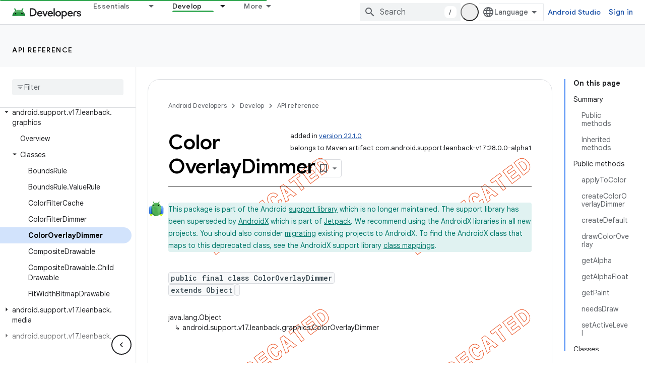

--- FILE ---
content_type: text/html; charset=UTF-8
request_url: https://feedback-pa.clients6.google.com/static/proxy.html?usegapi=1&jsh=m%3B%2F_%2Fscs%2Fabc-static%2F_%2Fjs%2Fk%3Dgapi.lb.en.2kN9-TZiXrM.O%2Fd%3D1%2Frs%3DAHpOoo_B4hu0FeWRuWHfxnZ3V0WubwN7Qw%2Fm%3D__features__
body_size: 76
content:
<!DOCTYPE html>
<html>
<head>
<title></title>
<meta http-equiv="X-UA-Compatible" content="IE=edge" />
<script type="text/javascript" nonce="f-f8yGWjrp-nvfHHqSTGJg">
  window['startup'] = function() {
    googleapis.server.init();
  };
</script>
<script type="text/javascript"
  src="https://apis.google.com/js/googleapis.proxy.js?onload=startup" async
  defer nonce="f-f8yGWjrp-nvfHHqSTGJg"></script>
</head>
<body>
</body>
</html>


--- FILE ---
content_type: text/javascript
request_url: https://www.gstatic.com/devrel-devsite/prod/v6dcfc5a6ab74baade852b535c8a876ff20ade102b870fd5f49da5da2dbf570bd/android/js/devsite_devsite_search_module.js
body_size: -867
content:
(function(_ds){var window=this;var lAa=function(a){return(0,_ds.R)('<div class="devsite-popout" id="'+_ds.T(a.id)+'"><div class="devsite-popout-result devsite-suggest-results-container" devsite-hide></div></div>')},E7=function(a){a="All results in "+_ds.S(a);return(0,_ds.R)('<button type="submit" class="button button-white devsite-search-project-scope" role="option">'+a+"</button>")},F7=function(a,b,c){let d='<button type="submit" class="button button-white devsite-suggest-all-results" role="option">';b?(a="All results across "+
_ds.S(c),d+=a):(a='All results for "'+_ds.S(a)+'"',d+=a);return(0,_ds.R)(d+"</button>")},G7=function(a,b,c,d,e,f,g,h){a=(c?"":'<devsite-analytics-scope action="'+_ds.T(_ds.ZL("Restricted "+d))+'">')+'<a class="devsite-result-item-link" href="'+_ds.T(_ds.ZL(a))+'" role="option"><span class="devsite-suggestion-fragment">'+_ds.S(b)+"</span>"+(h?'<span class="devsite-suggestion-fragment">'+_ds.S(h)+"</span>":"")+(e?'<span class="devsite-suggestion-fragment">'+_ds.S(e)+"</span>":"")+(f&&!g?'<span class="devsite-suggestion-fragment">'+
_ds.S(f)+"</span>":"");c||(a+='<span class="devsite-label devsite-label-confidential">Confidential</span>');return(0,_ds.R)(a+("</a>"+(c?"":"</devsite-analytics-scope>")))},mAa=function(a){const b=a.projectName,c=a.Cu,d=a.query,e=a.Lu;a=a.jn;const f=_ds.V(_ds.eM(),'<div class="devsite-suggest-wrapper '+(e?"":"devsite-search-disabled")+'"><div class="devsite-suggest-section"><div class="devsite-result-label">');_ds.X(f,"There are no suggestions for your query");_ds.V(_ds.X(_ds.V(f,"</div></div>"),
e?_ds.V(_ds.X(_ds.X(_ds.V(_ds.eM(),'<div class="devsite-suggest-footer">'),c?E7(b):""),F7(d,c,a)),"</div>"):""),"</div>");return f},nAa=function(a){var b=a.KB;const c=a.TB;var d=a.eC;const e=a.projectName,f=a.Cu,g=a.query;var h=a.jC;const k=a.Lu;a=a.jn;const l=_ds.V(_ds.eM(),'<div class="devsite-suggest-wrapper '+(k?"":"devsite-search-disabled")+'" tabindex="0" role="listbox" aria-label="');_ds.X(l,_ds.PL("Search Suggestions"));_ds.V(l,'"><div class="devsite-suggest-section">');if(d.length>0){_ds.V(l,
'<div class="devsite-suggest-sub-section" role="group" aria-labelledby="devsite-suggest-header-partial-query"><div class="devsite-suggest-header" id="devsite-suggest-header-partial-query">');_ds.X(l,"Suggested searches");_ds.V(l,(f?'<span class="devsite-suggest-project">'+_ds.S(e)+"</span>":"")+'</div><devsite-analytics-scope category="Site-Wide Custom Events" label="Search" action="Query Suggestion Click">');var m=d.length;for(var n=0;n<m;n++){var r=d[n];_ds.V(_ds.X(_ds.V(l,'<div class="devsite-result-item devsite-nav-label" id="suggestion-partial-query-'+
_ds.T(n)+'" index=":'+_ds.T(n)+'">'),G7(r.getPath(),r.getTitle(),_ds.nk(r,14),"Query Suggestion Click")),"</div>")}_ds.V(l,"</devsite-analytics-scope></div>")}_ds.V(l,d.length>0&&b.length>0?'<hr role="none">':"");if(b.length>0){_ds.V(l,'<div class="devsite-suggest-sub-section" role="group" aria-labelledby="devsite-suggest-header-product"><div class="devsite-suggest-header" id="devsite-suggest-header-product">');_ds.X(l,"Pages");_ds.V(l,(f?'<span class="devsite-suggest-project">'+_ds.S(e)+"</span>":
"")+'</div><devsite-analytics-scope category="Site-Wide Custom Events" label="Search" action="Page Suggestion Click">');m=b.length;for(n=0;n<m;n++)r=b[n],_ds.V(_ds.X(_ds.V(l,'<div class="devsite-result-item devsite-nav-label" id="suggestion-product-'+_ds.T(n)+'" index=":'+_ds.T(n)+'">'),G7(r.getPath(),r.getTitle(),_ds.nk(r,14),"Page Suggestion Click",void 0,_ds.A(r,4),f)),"</div>");_ds.V(l,"</devsite-analytics-scope></div>")}_ds.V(l,h.length>0&&b.length+d.length>0?'<hr role="none">':"");if(h.length>
0){_ds.V(l,'<div class="devsite-suggest-sub-section" role="group" aria-labelledby="devsite-suggest-header-reference"><div class="devsite-suggest-header" id="devsite-suggest-header-reference">');_ds.X(l,"Reference");_ds.V(l,(f?'<span class="devsite-suggest-project">'+_ds.S(e)+"</span>":"")+'</div><devsite-analytics-scope category="Site-Wide Custom Events" label="Search" action="Reference Suggestion Click">');m=h.length;for(n=0;n<m;n++)r=h[n],_ds.V(_ds.X(_ds.V(l,'<div class="devsite-result-item devsite-nav-label" id="suggestion-reference-'+
_ds.T(n)+'" index=":'+_ds.T(n)+'">'),G7(r.getPath(),r.getTitle(),_ds.nk(r,14),"Reference Suggestion Click",_ds.A(r,3),_ds.A(r,4),f,_ds.tk(r,10,_ds.fk())[0])),"</div>");_ds.V(l,"</devsite-analytics-scope></div>")}_ds.V(l,c.length>0&&b.length+d.length+h.length>0?'<hr role="none">':"");if(c.length>0){_ds.V(l,'<div class="devsite-suggest-sub-section" role="group" aria-labelledby="devsite-suggest-header-other-products"><div class="devsite-suggest-header" id="devsite-suggest-header-other-products">');_ds.X(l,
"Products");_ds.V(l,'</div><devsite-analytics-scope category="Site-Wide Custom Events" label="Search" action="Product Suggestion Click">');b=c.length;for(d=0;d<b;d++)h=c[d],_ds.V(_ds.X(_ds.V(l,'<div class="devsite-result-item devsite-nav-label" id="suggestion-other-products-'+_ds.T(d)+'" index=":'+_ds.T(d)+'">'),G7(h.getPath(),h.getTitle(),_ds.nk(h,14),"Product Suggestion Click")),"</div>");_ds.V(l,"</devsite-analytics-scope></div>")}_ds.V(_ds.X(_ds.V(l,"</div>"),k?_ds.V(_ds.X(_ds.X(_ds.V(_ds.eM(),
'<div class="devsite-suggest-footer" role="none">'),f?E7(e):""),F7(g,f,a)),"</div>"):""),"</div>");return l};var oAa=/[ .()<>{}\[\]\/:,]+/,pAa=0,sAa=function(a){a.j&&(a.m.listen(a.j,"suggest-service-search",b=>{a:{var c=a.qa.querySelector(".highlight");if(c&&(c=c.querySelector(".devsite-result-item-link"))){c.click();break a}H7(a,b.detail.originalEvent,!!a.ua)}}),a.m.listen(a.j,"suggest-service-suggestions-received",b=>void qAa(a,b)),a.m.listen(a.j,"suggest-service-focus",()=>{I7(a,"cloud-track-search-focus",null);a.va=!0;J7(a,!0)}),a.m.listen(a.j,"suggest-service-blur",()=>{J7(a,!1)}),a.m.listen(a.j,"suggest-service-input",
()=>{!a.ra["Text Entered Into Search Bar"]&&a.j.query.trim()&&(a.dispatchEvent(new CustomEvent("devsite-analytics-observation",{detail:{category:"Site-Wide Custom Events",label:a.hasAttribute("enable-search-summaries")?"Search with ai summaries enabled":"Search",action:"Text Entered Into Search Bar"},bubbles:!0})),a.ra["Text Entered Into Search Bar"]=!0);a.va&&(I7(a,"cloud-track-search-input",null),a.va=!1)}),a.m.listen(a.j,"suggest-service-navigate",b=>void rAa(a,b)),a.m.listen(document.body,"devsite-page-changed",
()=>a.ra={}),_ds.Hha(a.j));a.ea&&a.m.listen(a.ea,"submit",b=>{H7(a,b)});a.qa&&a.m.listen(a.qa,"click",b=>{const c=b.target;if(c.closest(".devsite-result-item-link")){J7(a,!1);let d;I7(a,"cloud-track-search-submit",{query:(d=a.o)==null?void 0:d.value,WC:c})}c.classList.contains("devsite-search-project-scope")&&H7(a,b,!0)});a.Ea&&a.m.listen(a.Ea,"click",()=>void J7(a,!0));a.Ca&&a.m.listen(a.Ca,"click",()=>void J7(a,!1));a.m.listen(document.body,"devsite-content-updated",()=>{const b=_ds.C().searchParams.get("q")||
"";b&&(a.o.value=b)})},qAa=function(a,b){b=b.detail;var c=b.suggestions;b=b.query;if(a.j.query.toLowerCase().startsWith(b.toLowerCase()))if(c){var d=c.xe();c=d.filter(r=>r.Mf()===2);var e=d.filter(r=>r.Mf()===3),f=d.filter(r=>r.Mf()===4).slice(0,5),g=d.filter(r=>r.Mf()===1);d=c.length+f.length+g.length;for(var h of f)h.setPath(_ds.Do(`${a.ua||"/s/results"}/?q=${h.getTitle()}`).toString());var k=b.split(oAa);e.forEach(r=>_ds.uha(r,_ds.tk(r,10,_ds.fk()).filter(q=>k.some(z=>q.includes(z)))));h=a.getAttribute("project-name")||
"";var l=a.hasAttribute("project-scope"),m=a.hasAttribute("enable-search"),n=a.getAttribute("tenant-name")||"";c={KB:c,projectName:h,Cu:l,TB:g,eC:f,query:b,jC:e,Lu:m,jn:n};d===0?_ds.ou(a.oa,mAa,c):(_ds.ou(a.oa,nAa,c),tAa(a,b));a.o.setAttribute("aria-expanded","true");a.oa.removeAttribute("hidden")}else a.oa.setAttribute("hidden",""),a.o.setAttribute("aria-expanded","false")},I7=function(a,b,c=null){a.dispatchEvent(new CustomEvent(b,{detail:c,bubbles:!0}))},J7=function(a,b){if(a.ya!==b){_ds.WT(a.j,
b);if(a.ya=b)a.setAttribute("search-active","");else{let c=a.qa.querySelector(".highlight");c&&c.classList.remove("highlight");a.removeAttribute("search-active");a.o.setAttribute("aria-expanded","false");_ds.En(a.oa)}a.hasAttribute("capture")||a.dispatchEvent(new CustomEvent("devsite-search-toggle",{detail:{active:b},bubbles:!0}))}},rAa=function(a,b){var c=b.detail;b=a.oa.querySelector(".highlight");let d;const e=Array.from(a.oa.querySelectorAll(".devsite-result-item"));let f=[];let g,h=-1;if(b){var k=
_ds.Vn(b,l=>l.classList.contains("devsite-suggest-section"));f=Array.from(k.querySelectorAll(".devsite-result-item"));k=_ds.Ln(b.parentNode.parentNode);g=_ds.Mn(b.parentNode.parentNode);h=e.indexOf(b)}switch(c.keyCode){case 37:if(!k&&!g)return;b&&(c=b.getAttribute("index"),g?(d=g.querySelector('[index="'+c+'"]'))||(d=_ds.cb(Array.from(g.querySelectorAll("[index]")))):k&&((d=k.querySelector('[index="'+c+'"]'))||(d=_ds.cb(Array.from(k.querySelectorAll("[index]"))))));break;case 39:if(!k&&!g)return;
b&&(c=b.getAttribute("index"),k?(d=k.querySelector('[index="'+c+'"]'))||(d=_ds.cb(Array.from(k.querySelectorAll("[index]")))):g&&((d=g.querySelector('[index="'+c+'"]'))||(d=_ds.cb(Array.from(g.querySelectorAll("[index]"))))));break;case 38:b?(d=e[h-1])||(d=_ds.cb(f)):d=_ds.cb(e);break;case 40:b?(d=e[h+1])||(d=f[0]):d=e[0]}b&&(b.classList.remove("highlight"),b.removeAttribute("aria-selected"));d&&(a.o.setAttribute("aria-activedescendant",d.id),d.setAttribute("aria-selected","true"),d.classList.add("highlight"),
d.scrollIntoViewIfNeeded&&d.scrollIntoViewIfNeeded()||d.scrollIntoView())},H7=async function(a,b,c=!1){b.preventDefault();b.stopPropagation();if(a.hasAttribute("enable-search")){a.ra["Full Site Search"]||(a.dispatchEvent(new CustomEvent("devsite-analytics-observation",{detail:{category:"Site-Wide Custom Events",label:"Search",action:"Full Site Search"},bubbles:!0})),a.ra["Full Site Search"]=!0);let d;I7(a,"cloud-track-search-submit",{query:(d=a.o)==null?void 0:d.value});b=c&&a.ua?_ds.Do(a.ua):_ds.Do(a.ea.getAttribute("action"));
c=new _ds.rh(b.href);a.j.query&&_ds.ho(c,"q",a.j.query);b.search=c.j.toString();await DevsiteApp.fetchPage(b.href,!a.hasAttribute("disable-history"));J7(a,!1)}},tAa=function(a,b){b=new RegExp(`(${_ds.ln(b)})`,"ig");a=a.oa.querySelectorAll(".devsite-suggestion-fragment");for(const c of a)a=c.innerHTML,a=a.replace(b,"<b>$1</b>"),_ds.qg(c,_ds.Rg(_ds.Sg,a))},K7=class extends _ds.Vm{static get observedAttributes(){return["project-scope","url-scoped","disabled"]}constructor(){super();this.ya=!1;this.ra=
{};this.xa="";this.ua=null;this.m=new _ds.u;this.j=null;this.va=!1}disconnectedCallback(){_ds.D(this.m);this.j&&(this.j.dispose(),this.j=null)}attributeChangedCallback(a,b,c){switch(a){case "project-scope":this.xa=c||"";this.j&&(this.j.ya=this.xa);break;case "url-scoped":this.ua=c;break;case "disabled":this.o&&(this.o.disabled=c!==null)}}connectedCallback(){if(this.ea=this.querySelector("form")){this.o=this.ea.querySelector(".devsite-search-query");this.Ea=this.ea.querySelector(".devsite-search-button[search-open]");
this.Ca=this.querySelector(".devsite-search-button[search-close]");var a=`devsite-search-popout-container-id-${++pAa}`;this.o.setAttribute("aria-controls",a);this.qa=_ds.qu(lAa,{id:a});this.oa=this.qa.querySelector(".devsite-suggest-results-container");this.ea.appendChild(this.qa);this.hasAttribute("project-scope")&&(this.xa=this.getAttribute("project-scope"));this.hasAttribute("url-scoped")&&(this.ua=this.getAttribute("url-scoped"));this.ea&&this.o&&(this.j=new _ds.XT(this,this.ea,this.o),this.j.m=
!0,this.j.Ia=this.hasAttribute("enable-query-completion"),this.j.va=!0,this.j.Ea=!0,this.j.Ka=!0,this.j.ya=this.xa,this.j.m=this.hasAttribute("enable-suggestions"));sAa(this)}}};K7.prototype.connectedCallback=K7.prototype.connectedCallback;K7.prototype.attributeChangedCallback=K7.prototype.attributeChangedCallback;K7.prototype.disconnectedCallback=K7.prototype.disconnectedCallback;try{customElements.define("devsite-search",K7)}catch(a){console.warn("devsite.app.customElement.DevsiteSearch",a)};})(_ds_www);


--- FILE ---
content_type: image/svg+xml
request_url: https://www.gstatic.com/devrel-devsite/prod/v6dcfc5a6ab74baade852b535c8a876ff20ade102b870fd5f49da5da2dbf570bd/android/images/custom/jetpack-icon.svg
body_size: 7318
content:
<svg xmlns="http://www.w3.org/2000/svg" width="480" height="480" fill="none"><path fill="url(#a)" d="M97.56 340.567c12.565-12.678 32.936-12.678 45.501 0 12.564 12.678 12.564 33.232 0 45.91l-12.797 12.912a13.989 13.989 0 0 1-19.907 0l-12.796-12.912c-12.565-12.678-12.565-33.232 0-45.91Z"/><ellipse cx="29.818" cy="39.062" fill="url(#b)" fill-opacity=".8" rx="29.818" ry="39.062" transform="matrix(1 0 0 -1 90.148 398.958)"/><g filter="url(#c)" opacity=".5" style="mix-blend-mode:multiply"><ellipse cx="9.429" cy="30.173" fill="#34A853" rx="9.429" ry="30.173" transform="matrix(0 -1 -1 0 149.787 359.981)"/></g><path fill="url(#d)" d="M382.733 341.158c-12.564-12.569-32.935-12.569-45.5 0-12.564 12.569-12.564 32.947 0 45.516l12.797 12.801c5.497 5.499 14.41 5.499 19.907 0l12.796-12.801c12.565-12.569 12.565-32.947 0-45.516Z"/><ellipse cx="360.328" cy="360.32" fill="url(#e)" fill-opacity=".8" rx="29.818" ry="38.727" transform="rotate(-180 360.328 360.32)"/><g filter="url(#f)" opacity=".5" style="mix-blend-mode:multiply"><ellipse cx="360.681" cy="351.058" fill="#34A853" rx="9.348" ry="30.173" transform="rotate(-90 360.681 351.058)"/></g><mask id="j" width="110" height="186" x="67" y="163" maskUnits="userSpaceOnUse" style="mask-type:alpha"><path fill="url(#g)" d="M67 212.781c0-37.505 40.268-61.233 73.076-43.059a49.226 49.226 0 0 1 25.2 38.939l10.892 129.679c.448 5.33-3.757 9.903-9.106 9.903H76.138A9.138 9.138 0 0 1 67 339.105V212.781Z"/><path fill="url(#h)" fill-opacity=".5" d="M67 212.781c0-37.505 40.268-61.233 73.076-43.059a49.226 49.226 0 0 1 25.2 38.939l10.892 129.679c.448 5.33-3.757 9.903-9.106 9.903H76.138A9.138 9.138 0 0 1 67 339.105V212.781Z"/><path fill="url(#i)" d="M67 212.781c0-37.505 40.268-61.233 73.076-43.059a49.226 49.226 0 0 1 25.2 38.939l10.892 129.679c.448 5.33-3.757 9.903-9.106 9.903H76.138A9.138 9.138 0 0 1 67 339.105V212.781Z"/></mask><g mask="url(#j)"><path fill="url(#k)" d="M67 212.781c0-37.505 40.268-61.233 73.076-43.059a49.226 49.226 0 0 1 25.2 38.939l11.237 133.786a5.348 5.348 0 0 1-5.329 5.796H72.348A5.348 5.348 0 0 1 67 342.895V212.781Z"/><path fill="#4285F4" d="M67 212.781c0-37.505 40.268-61.233 73.076-43.059a49.226 49.226 0 0 1 25.2 38.939l11.237 133.786a5.348 5.348 0 0 1-5.329 5.796H72.348A5.348 5.348 0 0 1 67 342.895V212.781Z"/><path fill="url(#l)" fill-opacity=".5" d="M67 212.781c0-37.505 40.268-61.233 73.076-43.059a49.226 49.226 0 0 1 25.2 38.939l11.237 133.786a5.348 5.348 0 0 1-5.329 5.796H72.348A5.348 5.348 0 0 1 67 342.895V212.781Z" style="mix-blend-mode:screen"/><g filter="url(#m)" opacity=".5"><ellipse cx="14.957" cy="83.729" fill="#174EA6" rx="14.957" ry="83.729" transform="matrix(-1 0 0 1 83.175 188.75)"/></g><ellipse cx="40.905" cy="48.764" fill="url(#n)" fill-opacity=".9" opacity=".5" rx="40.905" ry="48.764" transform="matrix(.50982 .86028 -.87159 .49024 116.038 118.65)"/><ellipse cx="10.628" cy="12.67" fill="url(#o)" fill-opacity=".9" opacity=".5" rx="10.628" ry="12.67" transform="matrix(.50982 .86028 -.87159 .49024 100.017 162.392)"/><g filter="url(#p)"><ellipse cx="29.355" cy="143.801" fill="#004FD2" rx="29.355" ry="143.801" transform="matrix(-.98943 -.14498 -.0956 .99542 192.177 117.15)"/></g><g filter="url(#q)"><ellipse cx="19.337" cy="94.727" fill="#000" fill-opacity=".8" rx="19.337" ry="94.727" transform="matrix(-.98943 -.14498 -.0956 .99542 180.473 171.927)"/></g></g><mask id="u" width="110" height="186" x="303" y="163" maskUnits="userSpaceOnUse" style="mask-type:alpha"><path fill="url(#r)" d="M412.63 212.781c0-37.505-40.267-61.233-73.076-43.059a49.224 49.224 0 0 0-25.199 38.939L303.462 338.34c-.447 5.33 3.758 9.903 9.106 9.903h90.924a9.138 9.138 0 0 0 9.138-9.138V212.781Z"/><path fill="url(#s)" fill-opacity=".5" d="M412.63 212.781c0-37.505-40.267-61.233-73.076-43.059a49.224 49.224 0 0 0-25.199 38.939L303.462 338.34c-.447 5.33 3.758 9.903 9.106 9.903h90.924a9.138 9.138 0 0 0 9.138-9.138V212.781Z"/><path fill="url(#t)" d="M412.63 212.781c0-37.505-40.267-61.233-73.076-43.059a49.224 49.224 0 0 0-25.199 38.939L303.462 338.34c-.447 5.33 3.758 9.903 9.106 9.903h90.924a9.138 9.138 0 0 0 9.138-9.138V212.781Z"/></mask><g mask="url(#u)"><path fill="url(#v)" d="M412.63 212.781c0-37.505-40.267-61.233-73.076-43.059a49.224 49.224 0 0 0-25.199 38.939l-11.238 133.786a5.349 5.349 0 0 0 5.33 5.796h98.835a5.348 5.348 0 0 0 5.348-5.348V212.781Z"/><path fill="#4285F4" d="M412.63 212.781c0-37.505-40.267-61.233-73.076-43.059a49.224 49.224 0 0 0-25.199 38.939l-11.238 133.786a5.349 5.349 0 0 0 5.33 5.796h98.835a5.348 5.348 0 0 0 5.348-5.348V212.781Z"/><path fill="url(#w)" fill-opacity=".5" d="M412.63 212.781c0-37.505-40.267-61.233-73.076-43.059a49.224 49.224 0 0 0-25.199 38.939l-11.238 133.786a5.349 5.349 0 0 0 5.33 5.796h98.835a5.348 5.348 0 0 0 5.348-5.348V212.781Z" style="mix-blend-mode:screen"/><g filter="url(#x)"><ellipse cx="29.355" cy="143.801" fill="#004FD2" rx="29.355" ry="143.801" transform="matrix(.98943 -.14498 .0956 .99542 290.779 117.226)"/></g><g filter="url(#y)"><ellipse cx="20.41" cy="99.979" fill="#000" fill-opacity=".6" rx="20.41" ry="99.979" transform="matrix(.98943 -.14498 .0956 .99542 294.971 172.238)"/></g><g filter="url(#z)" opacity=".5"><ellipse cx="411.412" cy="272.479" fill="#174EA6" rx="14.957" ry="83.729"/></g><ellipse cx="40.905" cy="48.764" fill="url(#A)" fill-opacity=".9" opacity=".5" rx="40.905" ry="48.764" transform="matrix(-.50982 .86028 .87159 .49024 362.339 118.65)"/><ellipse cx="10.649" cy="12.695" fill="url(#B)" fill-opacity=".9" opacity=".5" rx="10.649" ry="12.695" transform="matrix(-.50982 .86028 .87159 .49024 378.351 162.366)"/></g><path fill="url(#C)" d="M127.63 194.814c0-2.133 1.298-3.788 3.418-4.018 7.652-.832 32.087-2.312 109.082-2.312 76.996 0 101.431 1.48 109.083 2.312 2.12.23 3.417 1.885 3.417 4.018v97.17c0 62.132-50.368 112.5-112.5 112.5s-112.5-50.368-112.5-112.5v-97.17Z"/><g filter="url(#D)"><path fill="url(#E)" d="M240 200.484c-65.156 0-101.655-5.273-111.37-7.364l112.151-4.636 110.849 4.636c-10.668 2.091-46.473 7.364-111.63 7.364Z"/></g><mask id="F" width="226" height="207" x="127" y="198" maskUnits="userSpaceOnUse" style="mask-type:alpha"><path fill="#D9D9D9" d="M127.63 198.455h224.662v93.283c0 62.038-50.293 112.33-112.331 112.33-62.038 0-112.331-50.292-112.331-112.33v-93.283Z"/></mask><g mask="url(#F)"><g filter="url(#G)"><ellipse cx="94.66" cy="36.723" fill="url(#H)" rx="94.66" ry="36.723" transform="matrix(.86557 .50078 -.49644 .86807 129.095 298.333)"/></g><g filter="url(#I)" opacity=".2"><ellipse cx="292.134" cy="247.047" fill="url(#J)" fill-opacity=".9" rx="101.886" ry="52.401" transform="rotate(90 292.134 247.047)"/></g><g filter="url(#K)" opacity=".2"><ellipse cx="177.425" cy="247.047" fill="url(#L)" fill-opacity=".9" rx="101.886" ry="31.545" transform="rotate(90 177.425 247.047)"/></g><g filter="url(#M)" opacity=".7"><path fill="#429945" d="M134.376 237.832c0 36.194-2.732 65.536-6.103 65.536-3.37 0-6.102-29.342-6.102-65.536s2.732-33.7 6.102-33.7c3.371 0 6.103-2.494 6.103 33.7Z"/></g><g filter="url(#N)" opacity=".7"><path fill="#429945" d="M346.532 236.383c0 36.995 2.732 66.985 6.102 66.985 3.371 0 6.103-29.99 6.103-66.985 0-36.994-2.732-34.445-6.103-34.445-3.37 0-6.102-2.549-6.102 34.445Z"/></g><g filter="url(#O)"><path fill="url(#P)" d="M134.376 270.924c0 94.075 31.307 115.153 27.937 115.153-3.37 0-40.142-16.359-40.142-115.153 0-63.597 2.732-59.215 6.102-59.215 3.371 0 6.103-4.382 6.103 59.215Z"/></g><g filter="url(#Q)"><path fill="url(#R)" d="M343.924 270.924c0 94.075-31.307 115.153-27.937 115.153 3.371 0 40.142-16.359 40.142-115.153 0-63.597-2.732-59.215-6.102-59.215-3.371 0-6.103-4.382-6.103 59.215Z"/></g></g><g filter="url(#S)"><ellipse cx="240.13" cy="191.484" fill="url(#T)" rx="110.5" ry="4"/></g><mask id="U" width="225" height="131" x="128" y="58" maskUnits="userSpaceOnUse" style="mask-type:alpha"><path fill="#34A853" d="M350.331 174.284a112.509 112.509 0 0 0-9.527-25.265 114.138 114.138 0 0 0-8.212-13.387 113.053 113.053 0 0 0-12.4-14.598 110.897 110.897 0 0 0-5.904-5.465 113.34 113.34 0 0 0-13.846-10.216.26.26 0 0 1-.088-.353c2.269-3.92 4.544-7.834 6.813-11.753a67880.263 67880.263 0 0 0 11.441-19.724c.378-.652.674-1.326.899-2.017a10.352 10.352 0 0 0-.318-7.192 10.263 10.263 0 0 0-4.237-4.862 10.43 10.43 0 0 0-4.402-1.415 10.49 10.49 0 0 0-3.542.307 10.332 10.332 0 0 0-6.287 4.802 5832.347 5832.347 0 0 0-4.78 8.245L289.28 82.87c-2.269 3.92-4.544 7.833-6.814 11.753l-.191.33c-.319.548-.991.778-1.585.552-12.515-4.769-26.093-7.378-40.285-7.378-.39 0-.773 0-1.162.005-12.62.126-24.745 2.32-36.054 6.255-.871.302-1.734.617-2.592.942a1.63 1.63 0 0 1-1.991-.7c-2.269-3.92-4.544-7.834-6.814-11.754l-6.66-11.478a5832.347 5832.347 0 0 1-4.78-8.245 10.328 10.328 0 0 0-9.829-5.109 10.278 10.278 0 0 0-4.402 1.414 10.296 10.296 0 0 0-3.585 3.569 10.485 10.485 0 0 0-1.118 2.658 10.343 10.343 0 0 0 .148 5.828c.224.69.52 1.365.899 2.017 1.595 2.746 3.19 5.498 4.78 8.245l6.66 11.478c2.27 3.92 4.545 7.834 6.814 11.753a.12.12 0 0 1-.041.159 113.661 113.661 0 0 0-12.951 9.385 114.012 114.012 0 0 0-19.51 21.094 112.268 112.268 0 0 0-8.211 13.387 112.743 112.743 0 0 0-9.528 25.265 112.857 112.857 0 0 0-2.013 10.263c-.349 2.355 1.51 4.423 3.891 4.423h216.081c2.381 0 4.24-2.068 3.894-4.423a110.829 110.829 0 0 0-2-10.274Z"/></mask><g mask="url(#U)"><path fill="#4FAF53" d="M127.896 57.801h225.185v131.358H127.896z"/><g filter="url(#V)" opacity=".8"><path fill="url(#W)" fill-opacity=".3" d="M248.639 97.216c23.804 16.79-43.195 18.632-69.077 55.327-25.881 36.695-5.135 100.427-28.939 83.637-14.697-20.156-16.935-61.043 8.947-97.738 25.882-36.695 68.878-48.751 89.069-41.226Z"/></g><g filter="url(#X)" opacity=".7"><path fill="url(#Y)" fill-opacity=".4" d="M232.305 97.216c-23.804 16.79 43.195 18.632 69.077 55.327 25.882 36.695 5.135 100.427 28.939 83.637 14.697-20.156 16.935-61.043-8.947-97.738-25.882-36.695-68.877-48.751-89.069-41.226Z"/></g><g filter="url(#Z)" opacity=".6"><path fill="#8BD8A0" d="M124.862 157.262c-9.144 28.765-13.852 52.944-10.516 54.004 3.335 1.061 13.452-21.398 22.596-50.164 9.144-28.765 46.862-60.129 43.526-61.19-3.336-1.06-46.462 28.585-55.606 57.35Z"/></g><g filter="url(#aa)" opacity=".5"><path fill="#8BD8A0" d="M354.613 157.262c9.144 28.765 13.852 52.944 10.516 54.004-3.335 1.061-13.452-21.398-22.596-50.164-9.144-28.765-46.861-60.129-43.526-61.19 3.336-1.06 46.462 28.585 55.606 57.35Z"/></g><g filter="url(#ab)" opacity=".7"><path fill="#0D652D" d="M170.689 80.544c9.055 14.873 13.02 21.962 11.705 22.762-1.315.801-7.412-4.99-16.467-19.862-13.68-12.023.79-28.305 2.105-29.106 1.315-.8-10.8 6.502 2.657 26.206Z"/></g><g filter="url(#ac)" opacity=".1"><ellipse cx="165.885" cy="82.366" fill="#000" rx="2.341" ry="26.924" transform="rotate(-33.176 165.885 82.366)"/></g><g filter="url(#ad)" opacity=".3"><path fill="#fff" d="M181.981 72.975c9.473 15.56 14.093 22.687 15.145 22.046 1.052-.64-1.863-8.806-11.335-24.365-9.132-20.78-25.606-8.388-23.979-6.116 3.166 6.093 8.058-13.376 20.169 8.435Z"/></g><ellipse cx="163.444" cy="63.954" fill="url(#ae)" fill-opacity=".9" opacity=".15" rx="11.13" ry="13.096" transform="rotate(73.858 163.444 63.954)"/><ellipse cx="307.113" cy="62.249" fill="url(#af)" fill-opacity=".9" opacity=".15" rx="11.13" ry="13.096" transform="rotate(73.858 307.113 62.25)"/><g filter="url(#ag)" opacity=".1"><ellipse cx="2.341" cy="26.924" fill="#000" rx="2.341" ry="26.924" transform="matrix(-.84574 -.5336 -.5336 .84574 330.238 61.392)"/></g><mask id="ah" width="39" height="26" x="278" y="81" maskUnits="userSpaceOnUse" style="mask-type:alpha"><path fill="#000" d="M301.281 105.883c-5.329-3.324-17.499-9.03-22.918-11.468l3.581-12.67 34.99 14.077c-2.997 4.738-10.324 13.384-15.653 10.061Z"/></mask><g mask="url(#ah)"><g filter="url(#ai)" opacity=".3" style="mix-blend-mode:multiply"><path fill="#0D652D" d="M304.819 103.969c-9.532-4.03-17.667-6.332-18.171-5.141-.503 1.19 6.727 4.539 16.259 8.569 9.532 4.03 17.757 7.216 18.26 6.025.504-1.191-6.816-5.423-16.348-9.453Z"/></g><g filter="url(#aj)" opacity=".3" style="mix-blend-mode:screen"><path fill="#81C995" d="M285.314 96.362c-2.655-1.305-5.015-1.942-5.27-1.423-.254.518 1.736 1.63 4.392 2.935 2.655 1.305 4.971 2.308 5.225 1.79.255-.519-1.691-1.997-4.347-3.302Z"/></g></g><mask id="ak" width="39" height="26" x="162" y="82" maskUnits="userSpaceOnUse" style="mask-type:alpha"><path fill="#000" d="M178.277 106.926c5.26-3.433 17.31-9.389 22.677-11.937l-3.841-12.595L162.42 97.19c3.094 4.676 10.598 13.168 15.857 9.736Z"/></mask><g mask="url(#ak)"><g filter="url(#al)" opacity=".3" style="mix-blend-mode:multiply"><path fill="#0D652D" d="M174.702 105.089c9.447-4.226 17.534-6.695 18.061-5.515.528 1.18-6.631 4.677-16.078 8.903-9.447 4.226-17.604 7.58-18.132 6.4-.528-1.18 6.702-5.562 16.149-9.788Z"/></g><g filter="url(#am)" opacity=".3" style="mix-blend-mode:screen"><path fill="#81C995" d="M194.05 97.085c2.628-1.359 4.974-2.045 5.24-1.531.265.513-1.702 1.666-4.33 3.025-2.628 1.36-4.922 2.41-5.188 1.897-.265-.513 1.65-2.031 4.278-3.39Z"/></g></g><g filter="url(#an)" opacity=".7"><path fill="#0D652D" d="M310.636 81.18c-8.706 15.079-12.504 22.258-11.171 23.027 1.333.77 7.293-5.161 15.999-20.24 13.397-12.338-1.449-28.279-2.782-29.049-1.333-.77 10.949 6.248-2.046 26.261Z"/></g><g filter="url(#ao)" opacity=".3"><path fill="#fff" d="M298.696 73.812c-8.86 15.346-13.208 22.374-14.328 21.727-1.12-.646 1.413-8.721 10.273-24.067 10.098-26.662 30.115-23.138 26.832-8.566-2.588 5.99-11.56-10.618-22.777 10.906Z"/></g></g><ellipse cx="192.299" cy="140.634" fill="url(#ap)" fill-opacity=".7" rx="6.814" ry="3.742" transform="rotate(41.704 192.299 140.634)"/><ellipse cx="6.811" cy="3.74" fill="url(#aq)" fill-opacity=".7" rx="6.811" ry="3.74" transform="matrix(-.74659 .66529 .66528 .74659 290.841 133.454)"/><g filter="url(#ar)" opacity=".09" style="mix-blend-mode:multiply"><path fill="#011B04" d="M196.284 155.476c3.387-8.397-.176-13.612-2.381-15.171-6.351-7.85-14.906-1.764-17.464 1.588-2.558 3.352-6.262 9.261-2.646 17.376 3.616 8.114 18.258 6.703 22.491-3.793Z"/></g><g filter="url(#as)" opacity=".09" style="mix-blend-mode:multiply"><path fill="#011B04" d="M284.277 155.594c-3.388-8.353.176-13.541 2.382-15.091 6.353-7.808 14.911-1.755 17.469 1.579 2.559 3.334 6.264 9.213 2.647 17.284-3.617 8.072-18.263 6.668-22.498-3.772Z"/></g><path fill="#000" d="M303.492 161.365c5.278-3.512 6.126-11.515 1.893-17.876-4.232-6.361-11.942-8.671-17.22-5.159-5.279 3.513-6.126 11.516-1.894 17.877 4.233 6.361 11.943 8.671 17.221 5.158Z"/><g filter="url(#at)"><path fill="#000" d="M194.28 155.913c4.233-6.361 3.484-14.3-1.673-17.731-5.157-3.432-12.769-1.057-17.002 5.304-4.232 6.361-3.483 14.3 1.674 17.731 5.157 3.432 12.769 1.057 17.001-5.304Z"/></g><g filter="url(#au)"><path fill="#000" d="M286.272 156.046c-4.231-6.358-3.482-14.293 1.673-17.724 5.155-3.43 12.763-1.056 16.994 5.303 4.231 6.358 3.482 14.293-1.673 17.723-5.155 3.43-12.763 1.057-16.994-5.302Z"/></g><mask id="av" width="26" height="27" x="172" y="136" maskUnits="userSpaceOnUse" style="mask-type:alpha"><path fill="#202124" d="M194.273 155.913c4.232-6.361 3.483-14.3-1.674-17.731-5.157-3.432-12.769-1.057-17.001 5.304-4.233 6.361-3.484 14.3 1.673 17.731 5.157 3.432 12.769 1.057 17.002-5.304Z"/></mask><g mask="url(#av)"><g filter="url(#aw)"><path fill="#D8D8D8" fill-opacity=".29" d="M177.119 142.698c-4.048 4.964-4.503 10.749-4.006 13.214-1.024-4.805-.652-9.518 3.26-14.23 2.16-2.601 5.445-4.045 7.846-4.741.381-.125.731-.21 1.054-.273a11.583 11.583 0 0 1 1.465-.249c-.413.091-.896.137-1.465.249-.325.074-.679.164-1.054.273-1.678.553-3.955 1.901-7.1 5.757Z"/></g><g filter="url(#ax)" opacity=".8"><path fill="url(#ay)" d="M195.386 143.92c-1.682-7.022-7.405-7.751-10.055-7.239 2.285-.995 6.398.272 8.135 2.262 1.389 1.593 1.859 3.981 1.92 4.977Z"/></g></g><mask id="az" width="25" height="27" x="283" y="136" maskUnits="userSpaceOnUse" style="mask-type:alpha"><path fill="#202124" d="M286.271 156.041c-4.231-6.358-3.482-14.293 1.673-17.723 5.155-3.431 12.763-1.057 16.994 5.302 4.231 6.358 3.482 14.293-1.673 17.724-5.154 3.43-12.763 1.056-16.994-5.303Z"/></mask><g mask="url(#az)"><path fill="url(#aA)" d="M292.899 137.951c-6.027.377-7.997 5.076-8.23 7.379.61-1.425 2.78-4.449 6.584-5.145 3.804-.695 8.844 3.67 10.888 5.94l1.899-2.118c-1.202-2.175-5.115-6.433-11.141-6.056Z"/><g filter="url(#aB)"><path fill="#D8D8D8" fill-opacity=".29" d="M303.416 142.837c4.046 4.962 4.501 10.746 4.004 13.209 1.024-4.803.653-9.514-3.259-14.225-2.158-2.599-5.442-4.042-7.842-4.738a8.676 8.676 0 0 0-1.054-.273 11.573 11.573 0 0 0-1.464-.249c.413.091.895.137 1.464.249.325.074.679.164 1.054.273 1.677.552 3.954 1.9 7.097 5.754Z"/></g></g><g filter="url(#aC)" opacity=".8"><path fill="#E2DCE1" d="M182.48 140.799c-2.355.471-4.121 2.944-4.709 4.121l1.177 1.766c.196-.392.824-1.413 1.766-2.355.942-.942 2.355-1.962 2.943-2.354l-1.177-1.178Z"/></g><g filter="url(#aD)" opacity=".8"><path fill="#E2DCE1" d="M298.159 140.919c2.328.452 4.075 2.823 4.657 3.952l-1.164 1.693c-.194-.376-.815-1.355-1.747-2.258-.931-.903-2.328-1.881-2.91-2.258l1.164-1.129Z"/></g><g fill="#E2DCE1" filter="url(#aE)" opacity=".8"><path d="M192.136 153.537c-1.129.635-2.881 1.441-3.616 1.764l-.706 2.029c1.764-.565 3.087-1.588 3.528-2.029l.794-1.764ZM195.664 144.629c-.141-.565-.529-1.412-.706-1.764v.793c.353.636.618 1.735.706 2.206.059-.177.141-.671 0-1.235Z"/></g><g fill="#E2DCE1" filter="url(#aF)" opacity=".8"><path d="M288.258 153.706c1.131.635 2.885 1.441 3.621 1.764l.707 2.029c-1.766-.565-3.091-1.588-3.533-2.029l-.795-1.764ZM284.726 144.798c.141-.565.53-1.411.706-1.764v.794c-.353.635-.618 1.734-.706 2.205-.059-.177-.142-.671 0-1.235Z"/></g><g filter="url(#aG)" opacity=".3"><path fill="url(#aH)" fill-opacity=".4" d="M325.388 144.955c0 29.13-40.123-24.558-85.027-24.558s-85.027 53.688-85.027 24.558c8.001-23.628 40.123-49.023 85.027-49.023s79.539 28.186 85.027 49.023Z"/></g><g filter="url(#aI)" opacity=".2"><path fill="url(#aJ)" fill-opacity=".4" d="M325.388 144.955c0 29.13-40.123-24.558-85.027-24.558s-85.027 53.688-85.027 24.558c8.001-23.628 40.123-49.023 85.027-49.023s79.539 28.186 85.027 49.023Z"/></g><defs><filter id="c" width="78.623" height="37.135" x="80.302" y="331.985" color-interpolation-filters="sRGB" filterUnits="userSpaceOnUse"><feFlood flood-opacity="0" result="BackgroundImageFix"/><feBlend in="SourceGraphic" in2="BackgroundImageFix" result="shape"/><feGaussianBlur result="effect1_foregroundBlur_350_4368" stdDeviation="4.569"/></filter><filter id="f" width="78.623" height="36.973" x="321.37" y="332.571" color-interpolation-filters="sRGB" filterUnits="userSpaceOnUse"><feFlood flood-opacity="0" result="BackgroundImageFix"/><feBlend in="SourceGraphic" in2="BackgroundImageFix" result="shape"/><feGaussianBlur result="effect1_foregroundBlur_350_4368" stdDeviation="4.569"/></filter><filter id="m" width="66.468" height="204.012" x="34.984" y="170.473" color-interpolation-filters="sRGB" filterUnits="userSpaceOnUse"><feFlood flood-opacity="0" result="BackgroundImageFix"/><feBlend in="SourceGraphic" in2="BackgroundImageFix" result="shape"/><feGaussianBlur result="effect1_foregroundBlur_350_4368" stdDeviation="9.138"/></filter><filter id="p" width="100.838" height="322.967" x="98.965" y="94.553" color-interpolation-filters="sRGB" filterUnits="userSpaceOnUse"><feFlood flood-opacity="0" result="BackgroundImageFix"/><feBlend in="SourceGraphic" in2="BackgroundImageFix" result="shape"/><feGaussianBlur result="effect1_foregroundBlur_350_4368" stdDeviation="9.138"/></filter><filter id="q" width="78.9" height="225.224" x="112.834" y="150.804" color-interpolation-filters="sRGB" filterUnits="userSpaceOnUse"><feFlood flood-opacity="0" result="BackgroundImageFix"/><feBlend in="SourceGraphic" in2="BackgroundImageFix" result="shape"/><feGaussianBlur result="effect1_foregroundBlur_350_4368" stdDeviation="9.138"/></filter><filter id="x" width="100.838" height="322.967" x="283.153" y="94.629" color-interpolation-filters="sRGB" filterUnits="userSpaceOnUse"><feFlood flood-opacity="0" result="BackgroundImageFix"/><feBlend in="SourceGraphic" in2="BackgroundImageFix" result="shape"/><feGaussianBlur result="effect1_foregroundBlur_350_4368" stdDeviation="9.138"/></filter><filter id="y" width="81.247" height="235.684" x="284.1" y="150.957" color-interpolation-filters="sRGB" filterUnits="userSpaceOnUse"><feFlood flood-opacity="0" result="BackgroundImageFix"/><feBlend in="SourceGraphic" in2="BackgroundImageFix" result="shape"/><feGaussianBlur result="effect1_foregroundBlur_350_4368" stdDeviation="9.138"/></filter><filter id="z" width="66.468" height="204.012" x="378.178" y="170.473" color-interpolation-filters="sRGB" filterUnits="userSpaceOnUse"><feFlood flood-opacity="0" result="BackgroundImageFix"/><feBlend in="SourceGraphic" in2="BackgroundImageFix" result="shape"/><feGaussianBlur result="effect1_foregroundBlur_350_4368" stdDeviation="9.138"/></filter><filter id="D" width="224.045" height="13.045" x="128.108" y="187.961" color-interpolation-filters="sRGB" filterUnits="userSpaceOnUse"><feFlood flood-opacity="0" result="BackgroundImageFix"/><feBlend in="SourceGraphic" in2="BackgroundImageFix" result="shape"/><feGaussianBlur result="effect1_foregroundBlur_350_4368" stdDeviation=".261"/></filter><filter id="G" width="199.263" height="145.613" x="93.168" y="304.809" color-interpolation-filters="sRGB" filterUnits="userSpaceOnUse"><feFlood flood-opacity="0" result="BackgroundImageFix"/><feBlend in="SourceGraphic" in2="BackgroundImageFix" result="shape"/><feGaussianBlur result="effect1_foregroundBlur_350_4368" stdDeviation="7.837"/></filter><filter id="I" width="136.152" height="235.122" x="224.058" y="129.486" color-interpolation-filters="sRGB" filterUnits="userSpaceOnUse"><feFlood flood-opacity="0" result="BackgroundImageFix"/><feBlend in="SourceGraphic" in2="BackgroundImageFix" result="shape"/><feGaussianBlur result="effect1_foregroundBlur_350_4368" stdDeviation="7.837"/></filter><filter id="K" width="94.44" height="235.122" x="130.205" y="129.486" color-interpolation-filters="sRGB" filterUnits="userSpaceOnUse"><feFlood flood-opacity="0" result="BackgroundImageFix"/><feBlend in="SourceGraphic" in2="BackgroundImageFix" result="shape"/><feGaussianBlur result="effect1_foregroundBlur_350_4368" stdDeviation="7.837"/></filter><filter id="M" width="24.131" height="111.199" x="116.208" y="198.132" color-interpolation-filters="sRGB" filterUnits="userSpaceOnUse"><feFlood flood-opacity="0" result="BackgroundImageFix"/><feBlend in="SourceGraphic" in2="BackgroundImageFix" result="shape"/><feGaussianBlur result="effect1_foregroundBlur_350_4368" stdDeviation="2.982"/></filter><filter id="N" width="24.131" height="113.394" x="340.569" y="195.937" color-interpolation-filters="sRGB" filterUnits="userSpaceOnUse"><feFlood flood-opacity="0" result="BackgroundImageFix"/><feBlend in="SourceGraphic" in2="BackgroundImageFix" result="shape"/><feGaussianBlur result="effect1_foregroundBlur_350_4368" stdDeviation="2.982"/></filter><filter id="O" width="86.088" height="220.124" x="99.325" y="188.799" color-interpolation-filters="sRGB" filterUnits="userSpaceOnUse"><feFlood flood-opacity="0" result="BackgroundImageFix"/><feBlend in="SourceGraphic" in2="BackgroundImageFix" result="shape"/><feGaussianBlur result="effect1_foregroundBlur_350_4368" stdDeviation="11.423"/></filter><filter id="Q" width="86.088" height="220.124" x="292.888" y="188.799" color-interpolation-filters="sRGB" filterUnits="userSpaceOnUse"><feFlood flood-opacity="0" result="BackgroundImageFix"/><feBlend in="SourceGraphic" in2="BackgroundImageFix" result="shape"/><feGaussianBlur result="effect1_foregroundBlur_350_4368" stdDeviation="11.423"/></filter><filter id="S" width="223.09" height="10.09" x="128.585" y="186.961" color-interpolation-filters="sRGB" filterUnits="userSpaceOnUse"><feFlood flood-opacity="0" result="BackgroundImageFix"/><feColorMatrix in="SourceAlpha" result="hardAlpha" values="0 0 0 0 0 0 0 0 0 0 0 0 0 0 0 0 0 0 127 0"/><feOffset dy=".522"/><feGaussianBlur stdDeviation=".522"/><feComposite in2="hardAlpha" operator="out"/><feColorMatrix values="0 0 0 0 0 0 0 0 0 0.0627451 0 0 0 0 0 0 0 0 1 0"/><feBlend in2="BackgroundImageFix" result="effect1_dropShadow_350_4368"/><feBlend in="SourceGraphic" in2="effect1_dropShadow_350_4368" result="shape"/></filter><filter id="V" width="127.647" height="157.613" x="132.898" y="88.206" color-interpolation-filters="sRGB" filterUnits="userSpaceOnUse"><feFlood flood-opacity="0" result="BackgroundImageFix"/><feBlend in="SourceGraphic" in2="BackgroundImageFix" result="shape"/><feGaussianBlur result="effect1_foregroundBlur_350_4368" stdDeviation="3.438"/></filter><filter id="X" width="134.523" height="164.489" x="216.961" y="84.767" color-interpolation-filters="sRGB" filterUnits="userSpaceOnUse"><feFlood flood-opacity="0" result="BackgroundImageFix"/><feBlend in="SourceGraphic" in2="BackgroundImageFix" result="shape"/><feGaussianBlur result="effect1_foregroundBlur_350_4368" stdDeviation="5.157"/></filter><filter id="Z" width="77.716" height="121.731" x="108.116" y="94.728" color-interpolation-filters="sRGB" filterUnits="userSpaceOnUse"><feFlood flood-opacity="0" result="BackgroundImageFix"/><feBlend in="SourceGraphic" in2="BackgroundImageFix" result="shape"/><feGaussianBlur result="effect1_foregroundBlur_350_4368" stdDeviation="2.578"/></filter><filter id="aa" width="77.716" height="121.731" x="293.642" y="94.728" color-interpolation-filters="sRGB" filterUnits="userSpaceOnUse"><feFlood flood-opacity="0" result="BackgroundImageFix"/><feBlend in="SourceGraphic" in2="BackgroundImageFix" result="shape"/><feGaussianBlur result="effect1_foregroundBlur_350_4368" stdDeviation="2.578"/></filter><filter id="ab" width="36.303" height="62.851" x="153.212" y="47.404" color-interpolation-filters="sRGB" filterUnits="userSpaceOnUse"><feFlood flood-opacity="0" result="BackgroundImageFix"/><feBlend in="SourceGraphic" in2="BackgroundImageFix" result="shape"/><feGaussianBlur result="effect1_foregroundBlur_350_4368" stdDeviation="3.438"/></filter><filter id="ac" width="33.167" height="48.582" x="149.302" y="58.075" color-interpolation-filters="sRGB" filterUnits="userSpaceOnUse"><feFlood flood-opacity="0" result="BackgroundImageFix"/><feBlend in="SourceGraphic" in2="BackgroundImageFix" result="shape"/><feGaussianBlur result="effect1_foregroundBlur_350_4368" stdDeviation=".859"/></filter><filter id="ad" width="45.944" height="46.57" x="156.543" y="53.648" color-interpolation-filters="sRGB" filterUnits="userSpaceOnUse"><feFlood flood-opacity="0" result="BackgroundImageFix"/><feBlend in="SourceGraphic" in2="BackgroundImageFix" result="shape"/><feGaussianBlur result="effect1_foregroundBlur_350_4368" stdDeviation="2.578"/></filter><filter id="ag" width="32.446" height="49.048" x="297.669" y="58.389" color-interpolation-filters="sRGB" filterUnits="userSpaceOnUse"><feFlood flood-opacity="0" result="BackgroundImageFix"/><feBlend in="SourceGraphic" in2="BackgroundImageFix" result="shape"/><feGaussianBlur result="effect1_foregroundBlur_350_4368" stdDeviation=".859"/></filter><filter id="ai" width="41.444" height="22.037" x="283.186" y="95.076" color-interpolation-filters="sRGB" filterUnits="userSpaceOnUse"><feFlood flood-opacity="0" result="BackgroundImageFix"/><feBlend in="SourceGraphic" in2="BackgroundImageFix" result="shape"/><feGaussianBlur result="effect1_foregroundBlur_350_4368" stdDeviation="1.719"/></filter><filter id="aj" width="13.787" height="9.17" x="277.96" y="92.695" color-interpolation-filters="sRGB" filterUnits="userSpaceOnUse"><feFlood flood-opacity="0" result="BackgroundImageFix"/><feBlend in="SourceGraphic" in2="BackgroundImageFix" result="shape"/><feGaussianBlur result="effect1_foregroundBlur_350_4368" stdDeviation="1.031"/></filter><filter id="al" width="41.142" height="22.713" x="155.087" y="95.842" color-interpolation-filters="sRGB" filterUnits="userSpaceOnUse"><feFlood flood-opacity="0" result="BackgroundImageFix"/><feBlend in="SourceGraphic" in2="BackgroundImageFix" result="shape"/><feGaussianBlur result="effect1_foregroundBlur_350_4368" stdDeviation="1.719"/></filter><filter id="am" width="13.691" height="9.351" x="187.685" y="93.32" color-interpolation-filters="sRGB" filterUnits="userSpaceOnUse"><feFlood flood-opacity="0" result="BackgroundImageFix"/><feBlend in="SourceGraphic" in2="BackgroundImageFix" result="shape"/><feGaussianBlur result="effect1_foregroundBlur_350_4368" stdDeviation="1.031"/></filter><filter id="an" width="35.573" height="63.163" x="292.329" y="47.986" color-interpolation-filters="sRGB" filterUnits="userSpaceOnUse"><feFlood flood-opacity="0" result="BackgroundImageFix"/><feBlend in="SourceGraphic" in2="BackgroundImageFix" result="shape"/><feGaussianBlur result="effect1_foregroundBlur_350_4368" stdDeviation="3.438"/></filter><filter id="ao" width="48.027" height="54.226" x="278.963" y="46.511" color-interpolation-filters="sRGB" filterUnits="userSpaceOnUse"><feFlood flood-opacity="0" result="BackgroundImageFix"/><feBlend in="SourceGraphic" in2="BackgroundImageFix" result="shape"/><feGaussianBlur result="effect1_foregroundBlur_350_4368" stdDeviation="2.578"/></filter><filter id="ar" width="27.457" height="30.083" x="171.255" y="135.436" color-interpolation-filters="sRGB" filterUnits="userSpaceOnUse"><feFlood flood-opacity="0" result="BackgroundImageFix"/><feBlend in="SourceGraphic" in2="BackgroundImageFix" result="shape"/><feGaussianBlur result="effect1_foregroundBlur_350_4368" stdDeviation=".516"/></filter><filter id="as" width="27.465" height="29.935" x="281.848" y="135.655" color-interpolation-filters="sRGB" filterUnits="userSpaceOnUse"><feFlood flood-opacity="0" result="BackgroundImageFix"/><feBlend in="SourceGraphic" in2="BackgroundImageFix" result="shape"/><feGaussianBlur result="effect1_foregroundBlur_350_4368" stdDeviation=".516"/></filter><filter id="at" width="24.848" height="26.866" x="172.347" y="136.61" color-interpolation-filters="sRGB" filterUnits="userSpaceOnUse"><feFlood flood-opacity="0" result="BackgroundImageFix"/><feColorMatrix in="SourceAlpha" result="hardAlpha" values="0 0 0 0 0 0 0 0 0 0 0 0 0 0 0 0 0 0 127 0"/><feOffset dx="-.172" dy=".344"/><feGaussianBlur stdDeviation=".172"/><feComposite in2="hardAlpha" operator="out"/><feColorMatrix values="0 0 0 0 0.0156863 0 0 0 0 0.231373 0 0 0 0 0.0666667 0 0 0 0.7 0"/><feBlend in2="BackgroundImageFix" result="effect1_dropShadow_350_4368"/><feBlend in="SourceGraphic" in2="effect1_dropShadow_350_4368" result="shape"/></filter><filter id="au" width="24.838" height="26.855" x="283.015" y="136.752" color-interpolation-filters="sRGB" filterUnits="userSpaceOnUse"><feFlood flood-opacity="0" result="BackgroundImageFix"/><feColorMatrix in="SourceAlpha" result="hardAlpha" values="0 0 0 0 0 0 0 0 0 0 0 0 0 0 0 0 0 0 127 0"/><feOffset dx="-.172" dy=".344"/><feGaussianBlur stdDeviation=".172"/><feComposite in2="hardAlpha" operator="out"/><feColorMatrix values="0 0 0 0 0.0156863 0 0 0 0 0.231373 0 0 0 0 0.0666667 0 0 0 0.7 0"/><feBlend in2="BackgroundImageFix" result="effect1_dropShadow_350_4368"/><feBlend in="SourceGraphic" in2="effect1_dropShadow_350_4368" result="shape"/></filter><filter id="aw" width="14.8" height="20.18" x="172.282" y="136.075" color-interpolation-filters="sRGB" filterUnits="userSpaceOnUse"><feFlood flood-opacity="0" result="BackgroundImageFix"/><feBlend in="SourceGraphic" in2="BackgroundImageFix" result="shape"/><feGaussianBlur result="effect1_foregroundBlur_350_4368" stdDeviation=".172"/></filter><filter id="ax" width="10.227" height="7.757" x="185.245" y="136.248" color-interpolation-filters="sRGB" filterUnits="userSpaceOnUse"><feFlood flood-opacity="0" result="BackgroundImageFix"/><feBlend in="SourceGraphic" in2="BackgroundImageFix" result="shape"/><feGaussianBlur result="effect1_foregroundBlur_350_4368" stdDeviation=".043"/></filter><filter id="aB" width="14.794" height="20.172" x="293.457" y="136.217" color-interpolation-filters="sRGB" filterUnits="userSpaceOnUse"><feFlood flood-opacity="0" result="BackgroundImageFix"/><feBlend in="SourceGraphic" in2="BackgroundImageFix" result="shape"/><feGaussianBlur result="effect1_foregroundBlur_350_4368" stdDeviation=".172"/></filter><filter id="aC" width="6.574" height="6.575" x="177.427" y="140.455" color-interpolation-filters="sRGB" filterUnits="userSpaceOnUse"><feFlood flood-opacity="0" result="BackgroundImageFix"/><feBlend in="SourceGraphic" in2="BackgroundImageFix" result="shape"/><feGaussianBlur result="effect1_foregroundBlur_350_4368" stdDeviation=".172"/></filter><filter id="aD" width="6.509" height="6.332" x="296.651" y="140.576" color-interpolation-filters="sRGB" filterUnits="userSpaceOnUse"><feFlood flood-opacity="0" result="BackgroundImageFix"/><feBlend in="SourceGraphic" in2="BackgroundImageFix" result="shape"/><feGaussianBlur result="effect1_foregroundBlur_350_4368" stdDeviation=".172"/></filter><filter id="aE" width="8.272" height="14.809" x="187.642" y="142.693" color-interpolation-filters="sRGB" filterUnits="userSpaceOnUse"><feFlood flood-opacity="0" result="BackgroundImageFix"/><feBlend in="SourceGraphic" in2="BackgroundImageFix" result="shape"/><feGaussianBlur result="effect1_foregroundBlur_350_4368" stdDeviation=".086"/></filter><filter id="aF" width="8.282" height="14.809" x="284.476" y="142.862" color-interpolation-filters="sRGB" filterUnits="userSpaceOnUse"><feFlood flood-opacity="0" result="BackgroundImageFix"/><feBlend in="SourceGraphic" in2="BackgroundImageFix" result="shape"/><feGaussianBlur result="effect1_foregroundBlur_350_4368" stdDeviation=".086"/></filter><filter id="aG" width="183.806" height="71.436" x="148.459" y="89.056" color-interpolation-filters="sRGB" filterUnits="userSpaceOnUse"><feFlood flood-opacity="0" result="BackgroundImageFix"/><feBlend in="SourceGraphic" in2="BackgroundImageFix" result="shape"/><feGaussianBlur result="effect1_foregroundBlur_350_4368" stdDeviation="3.438"/></filter><filter id="aI" width="183.806" height="71.436" x="148.459" y="89.056" color-interpolation-filters="sRGB" filterUnits="userSpaceOnUse"><feFlood flood-opacity="0" result="BackgroundImageFix"/><feBlend in="SourceGraphic" in2="BackgroundImageFix" result="shape"/><feGaussianBlur result="effect1_foregroundBlur_350_4368" stdDeviation="3.438"/></filter><linearGradient id="a" x1="120.311" x2="120.311" y1="332.659" y2="409.432" gradientUnits="userSpaceOnUse"><stop stop-color="#34A853"/><stop offset=".589" stop-color="#C6FF00"/></linearGradient><linearGradient id="d" x1="359.983" x2="359.983" y1="333.318" y2="409.432" gradientUnits="userSpaceOnUse"><stop stop-color="#34A853"/><stop offset=".589" stop-color="#C6FF00"/></linearGradient><linearGradient id="g" x1="122" x2="165.633" y1="305.232" y2="305.232" gradientUnits="userSpaceOnUse"><stop stop-color="#4285F4"/><stop offset="1" stop-color="#1755BC"/></linearGradient><linearGradient id="h" x1="122" x2="122" y1="182.462" y2="348.243" gradientUnits="userSpaceOnUse"><stop offset=".063" stop-color="#97BEFF"/><stop offset=".829"/></linearGradient><linearGradient id="k" x1="122" x2="165.633" y1="305.232" y2="305.232" gradientUnits="userSpaceOnUse"><stop stop-color="#4285F4"/><stop offset="1" stop-color="#1755BC"/></linearGradient><linearGradient id="l" x1="122" x2="122" y1="182.462" y2="348.243" gradientUnits="userSpaceOnUse"><stop offset=".063" stop-color="#97BEFF"/><stop offset=".829"/></linearGradient><linearGradient id="r" x1="357.63" x2="313.998" y1="305.232" y2="305.232" gradientUnits="userSpaceOnUse"><stop stop-color="#4285F4"/><stop offset="1" stop-color="#1755BC"/></linearGradient><linearGradient id="s" x1="357.63" x2="357.63" y1="182.462" y2="348.243" gradientUnits="userSpaceOnUse"><stop offset=".063" stop-color="#97BEFF"/><stop offset=".829"/></linearGradient><linearGradient id="v" x1="357.63" x2="313.998" y1="305.232" y2="305.232" gradientUnits="userSpaceOnUse"><stop stop-color="#4285F4"/><stop offset="1" stop-color="#1755BC"/></linearGradient><linearGradient id="w" x1="357.63" x2="357.63" y1="182.462" y2="348.243" gradientUnits="userSpaceOnUse"><stop offset=".063" stop-color="#97BEFF"/><stop offset=".829"/></linearGradient><linearGradient id="C" x1="127.63" x2="352.63" y1="278.179" y2="277.397" gradientUnits="userSpaceOnUse"><stop stop-color="#53B258"/><stop offset=".162" stop-color="#40AA57"/><stop offset=".356" stop-color="#4FAF53"/><stop offset=".646" stop-color="#4FAF53"/><stop offset=".949" stop-color="#6DCA73"/><stop offset="1" stop-color="#55B35A"/></linearGradient><linearGradient id="E" x1="135.136" x2="351.631" y1="196.938" y2="198.179" gradientUnits="userSpaceOnUse"><stop stop-color="#71D789"/><stop offset=".216" stop-color="#50AF54"/><stop offset=".794" stop-color="#71D789"/><stop offset=".901" stop-color="#50AF54"/><stop offset="1" stop-color="#71D789"/></linearGradient><linearGradient id="H" x1="88.416" x2="86.839" y1="62.057" y2="16.675" gradientUnits="userSpaceOnUse"><stop stop-color="#155C24"/><stop offset="1" stop-color="#155C24" stop-opacity="0"/></linearGradient><linearGradient id="P" x1="142.369" x2="142.369" y1="211.645" y2="386.077" gradientUnits="userSpaceOnUse"><stop stop-opacity="0"/><stop offset=".802"/></linearGradient><linearGradient id="R" x1="335.931" x2="335.931" y1="211.645" y2="386.077" gradientUnits="userSpaceOnUse"><stop stop-opacity="0"/><stop offset=".802"/></linearGradient><linearGradient id="T" x1="129.63" x2="350.63" y1="191.484" y2="191.484" gradientUnits="userSpaceOnUse"><stop stop-color="#002D02"/><stop offset=".521" stop-color="#001201"/><stop offset="1" stop-color="#002D02"/></linearGradient><linearGradient id="W" x1="158.294" x2="191.549" y1="137.542" y2="160.997" gradientUnits="userSpaceOnUse"><stop stop-color="#A8F0B9"/><stop offset="1" stop-color="#ADEEBC" stop-opacity="0"/></linearGradient><linearGradient id="Y" x1="322.65" x2="289.396" y1="137.542" y2="160.997" gradientUnits="userSpaceOnUse"><stop stop-color="#A8F0B9"/><stop offset="1" stop-color="#ADEEBC" stop-opacity="0"/></linearGradient><linearGradient id="ay" x1="186.041" x2="186.489" y1="133.876" y2="143.83" gradientUnits="userSpaceOnUse"><stop stop-color="#E2DDE2"/><stop offset="1" stop-color="#E2DDE2" stop-opacity="0"/></linearGradient><linearGradient id="aA" x1="294.355" x2="294.355" y1="137.927" y2="146.125" gradientUnits="userSpaceOnUse"><stop stop-color="#373637"/><stop offset="1" stop-color="#373637" stop-opacity="0"/></linearGradient><linearGradient id="aH" x1="240.361" x2="240.361" y1="94.37" y2="135.065" gradientUnits="userSpaceOnUse"><stop stop-color="#A8F0B9"/><stop offset="1" stop-color="#ADEEBC" stop-opacity="0"/></linearGradient><linearGradient id="aJ" x1="240.361" x2="240.361" y1="94.37" y2="135.065" gradientUnits="userSpaceOnUse"><stop stop-color="#A8F0B9"/><stop offset="1" stop-color="#ADEEBC" stop-opacity="0"/></linearGradient><radialGradient id="b" cx="0" cy="0" r="1" gradientTransform="matrix(.1994 24.55419 -15.98207 .1298 29.818 39.062)" gradientUnits="userSpaceOnUse"><stop offset=".323" stop-color="#DCFF62"/><stop offset="1" stop-color="#DCFF62" stop-opacity="0"/></radialGradient><radialGradient id="e" cx="0" cy="0" r="1" gradientTransform="rotate(89.531 -1.478 361.806) scale(24.3443 15.9826)" gradientUnits="userSpaceOnUse"><stop offset=".323" stop-color="#DCFF62"/><stop offset="1" stop-color="#DCFF62" stop-opacity="0"/></radialGradient><radialGradient id="i" cx="0" cy="0" r="1" gradientTransform="rotate(70.859 -98.676 167.704) scale(150.635 145.76)" gradientUnits="userSpaceOnUse"><stop offset=".231" stop-color="#fff"/><stop offset=".807" stop-color="#7DA0DA" stop-opacity=".608"/><stop offset="1" stop-color="#1755BC" stop-opacity=".3"/></radialGradient><radialGradient id="n" cx="0" cy="0" r="1" gradientTransform="rotate(89.489 -4.148 45.018) scale(30.6541 21.9256)" gradientUnits="userSpaceOnUse"><stop stop-color="#fff"/><stop offset=".948" stop-color="#fff" stop-opacity="0"/></radialGradient><radialGradient id="o" cx="0" cy="0" r="1" gradientTransform="rotate(89.489 -1.078 11.697) scale(7.96448 5.69665)" gradientUnits="userSpaceOnUse"><stop stop-color="#fff"/><stop offset=".948" stop-color="#fff" stop-opacity="0"/></radialGradient><radialGradient id="t" cx="0" cy="0" r="1" gradientTransform="rotate(109.141 120.504 240.816) scale(150.635 145.76)" gradientUnits="userSpaceOnUse"><stop offset=".231" stop-color="#fff"/><stop offset=".807" stop-color="#7DA0DA" stop-opacity=".608"/><stop offset="1" stop-color="#1755BC" stop-opacity=".3"/></radialGradient><radialGradient id="A" cx="0" cy="0" r="1" gradientTransform="rotate(89.489 -4.148 45.018) scale(30.6541 21.9256)" gradientUnits="userSpaceOnUse"><stop stop-color="#fff"/><stop offset=".948" stop-color="#fff" stop-opacity="0"/></radialGradient><radialGradient id="B" cx="0" cy="0" r="1" gradientTransform="rotate(89.489 -1.08 11.72) scale(7.98009 5.70781)" gradientUnits="userSpaceOnUse"><stop stop-color="#fff"/><stop offset=".948" stop-color="#fff" stop-opacity="0"/></radialGradient><radialGradient id="J" cx="0" cy="0" r="1" gradientTransform="matrix(-.969 -50.00721 125.56943 -2.4332 288.442 251.799)" gradientUnits="userSpaceOnUse"><stop stop-color="#AFFFBE"/><stop offset="1" stop-color="#BCFFCA" stop-opacity="0"/></radialGradient><radialGradient id="L" cx="0" cy="0" r="1" gradientTransform="rotate(-91.844 207.863 40.839) scale(30.1195 125.551)" gradientUnits="userSpaceOnUse"><stop stop-color="#AFFFBE"/><stop offset="1" stop-color="#BCFFCA" stop-opacity="0"/></radialGradient><radialGradient id="ae" cx="0" cy="0" r="1" gradientTransform="matrix(.07443 8.23193 -5.96533 .05393 163.444 63.954)" gradientUnits="userSpaceOnUse"><stop stop-color="#fff"/><stop offset=".948" stop-color="#fff" stop-opacity="0"/></radialGradient><radialGradient id="af" cx="0" cy="0" r="1" gradientTransform="matrix(.07443 8.23193 -5.96533 .05393 307.113 62.25)" gradientUnits="userSpaceOnUse"><stop stop-color="#fff"/><stop offset=".948" stop-color="#fff" stop-opacity="0"/></radialGradient><radialGradient id="ap" cx="0" cy="0" r="1" gradientTransform="rotate(91.532 27.688 163.93) scale(3.21176 5.84964)" gradientUnits="userSpaceOnUse"><stop stop-color="#93E19F"/><stop offset="1" stop-color="#93E19F" stop-opacity="0"/></radialGradient><radialGradient id="aq" cx="0" cy="0" r="1" gradientTransform="matrix(-.08582 3.20928 -5.84515 -.1563 6.811 3.74)" gradientUnits="userSpaceOnUse"><stop stop-color="#93E19F"/><stop offset="1" stop-color="#93E19F" stop-opacity="0"/></radialGradient></defs></svg>